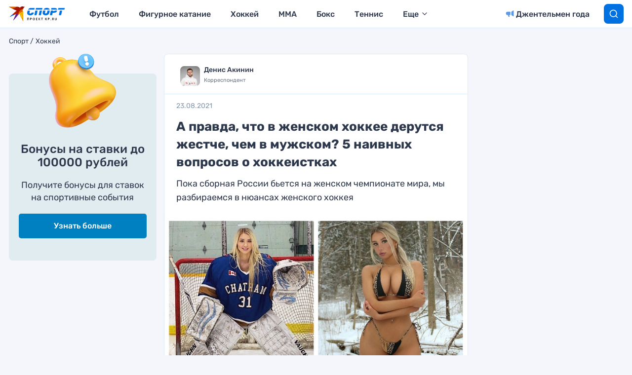

--- FILE ---
content_type: text/html
request_url: https://tns-counter.ru/nc01a**R%3Eundefined*kp_ru/ru/UTF-8/tmsec=kp_ru/226643317***
body_size: 16
content:
C4E4790469707D9BG1768979867:C4E4790469707D9BG1768979867